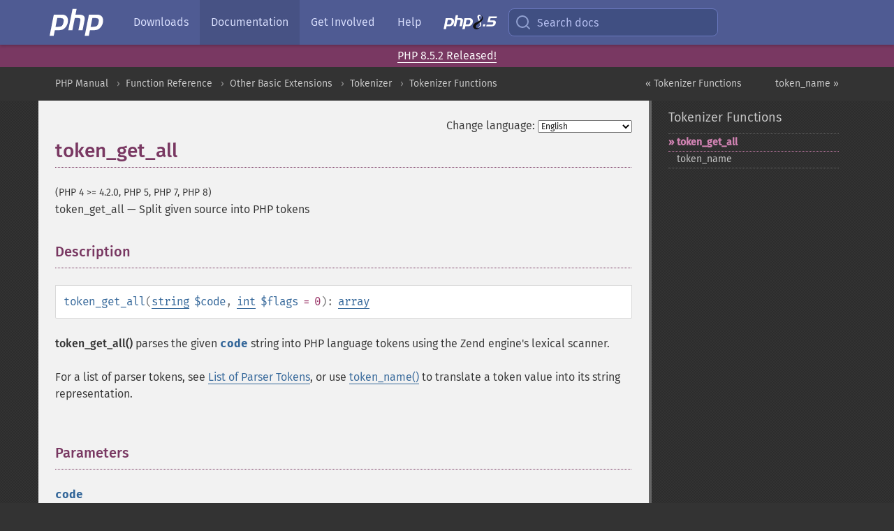

--- FILE ---
content_type: text/html; charset=utf-8
request_url: https://www.php.net/token_get_all
body_size: 11653
content:
<!DOCTYPE html>
<html xmlns="http://www.w3.org/1999/xhtml" lang="en">
<head>

  <meta charset="utf-8">
  <meta name="viewport" content="width=device-width, initial-scale=1.0">

     <base href="https://www.php.net/manual/en/function.token-get-all.php">
  
  <title>PHP: token_get_all - Manual</title>

      <link rel="stylesheet" type="text/css" href="/cached.php?t=1756715876&amp;f=/fonts/Fira/fira.css" media="screen">
      <link rel="stylesheet" type="text/css" href="/cached.php?t=1756715876&amp;f=/fonts/Font-Awesome/css/fontello.css" media="screen">
      <link rel="stylesheet" type="text/css" href="/cached.php?t=1763585401&amp;f=/styles/theme-base.css" media="screen">
      <link rel="stylesheet" type="text/css" href="/cached.php?t=1763575802&amp;f=/styles/theme-medium.css" media="screen">
  
 <link rel="icon" type="image/svg+xml" sizes="any" href="https://www.php.net/favicon.svg?v=2">
 <link rel="icon" type="image/png" sizes="196x196" href="https://www.php.net/favicon-196x196.png?v=2">
 <link rel="icon" type="image/png" sizes="32x32" href="https://www.php.net/favicon-32x32.png?v=2">
 <link rel="icon" type="image/png" sizes="16x16" href="https://www.php.net/favicon-16x16.png?v=2">
 <link rel="shortcut icon" href="https://www.php.net/favicon.ico?v=2">

 <link rel="search" type="application/opensearchdescription+xml" href="https://www.php.net/phpnetimprovedsearch.src" title="Add PHP.net search">
 <link rel="alternate" type="application/atom+xml" href="https://www.php.net/releases/feed.php" title="PHP Release feed">
 <link rel="alternate" type="application/atom+xml" href="https://www.php.net/feed.atom" title="PHP: Hypertext Preprocessor">

 <link rel="canonical" href="https://www.php.net/manual/en/function.token-get-all.php">
 <link rel="shorturl" href="https://www.php.net/token-get-all">
 <link rel="alternate" href="https://www.php.net/token-get-all" hreflang="x-default">

 <link rel="contents" href="https://www.php.net/manual/en/index.php">
 <link rel="index" href="https://www.php.net/manual/en/ref.tokenizer.php">
 <link rel="prev" href="https://www.php.net/manual/en/ref.tokenizer.php">
 <link rel="next" href="https://www.php.net/manual/en/function.token-name.php">

 <link rel="alternate" href="https://www.php.net/manual/en/function.token-get-all.php" hreflang="en">
 <link rel="alternate" href="https://www.php.net/manual/de/function.token-get-all.php" hreflang="de">
 <link rel="alternate" href="https://www.php.net/manual/es/function.token-get-all.php" hreflang="es">
 <link rel="alternate" href="https://www.php.net/manual/fr/function.token-get-all.php" hreflang="fr">
 <link rel="alternate" href="https://www.php.net/manual/it/function.token-get-all.php" hreflang="it">
 <link rel="alternate" href="https://www.php.net/manual/ja/function.token-get-all.php" hreflang="ja">
 <link rel="alternate" href="https://www.php.net/manual/pt_BR/function.token-get-all.php" hreflang="pt_BR">
 <link rel="alternate" href="https://www.php.net/manual/ru/function.token-get-all.php" hreflang="ru">
 <link rel="alternate" href="https://www.php.net/manual/tr/function.token-get-all.php" hreflang="tr">
 <link rel="alternate" href="https://www.php.net/manual/uk/function.token-get-all.php" hreflang="uk">
 <link rel="alternate" href="https://www.php.net/manual/zh/function.token-get-all.php" hreflang="zh">

<link rel="stylesheet" type="text/css" href="/cached.php?t=1756715876&amp;f=/fonts/Fira/fira.css" media="screen">
<link rel="stylesheet" type="text/css" href="/cached.php?t=1756715876&amp;f=/fonts/Font-Awesome/css/fontello.css" media="screen">
<link rel="stylesheet" type="text/css" href="/cached.php?t=1763585401&amp;f=/styles/theme-base.css" media="screen">
<link rel="stylesheet" type="text/css" href="/cached.php?t=1763575802&amp;f=/styles/theme-medium.css" media="screen">


 <base href="https://www.php.net/manual/en/function.token-get-all.php">

<meta name="Description" content="Split given source into PHP tokens" />

<meta name="twitter:card" content="summary_large_image" />
<meta name="twitter:site" content="@official_php" />
<meta name="twitter:title" content="PHP: token_get_all - Manual" />
<meta name="twitter:description" content="Split given source into PHP tokens" />
<meta name="twitter:creator" content="@official_php" />
<meta name="twitter:image:src" content="https://www.php.net/images/meta-image.png" />

<meta itemprop="name" content="PHP: token_get_all - Manual" />
<meta itemprop="description" content="Split given source into PHP tokens" />
<meta itemprop="image" content="https://www.php.net/images/meta-image.png" />

<meta property="og:image" content="https://www.php.net/images/meta-image.png" />
<meta property="og:description" content="Split given source into PHP tokens" />

<link href="https://fosstodon.org/@php" rel="me" />
<!-- Matomo -->
<script>
    var _paq = window._paq = window._paq || [];
    /* tracker methods like "setCustomDimension" should be called before "trackPageView" */
    _paq.push(["setDoNotTrack", true]);
    _paq.push(["disableCookies"]);
    _paq.push(['trackPageView']);
    _paq.push(['enableLinkTracking']);
    (function() {
        var u="https://analytics.php.net/";
        _paq.push(['setTrackerUrl', u+'matomo.php']);
        _paq.push(['setSiteId', '1']);
        var d=document, g=d.createElement('script'), s=d.getElementsByTagName('script')[0];
        g.async=true; g.src=u+'matomo.js'; s.parentNode.insertBefore(g,s);
    })();
</script>
<!-- End Matomo Code -->
</head>
<body class="docs "><a href="/x-myracloud-5958a2bbbed300a9b9ac631223924e0b/1768846174.321" style="display:  none">update page now</a>

<nav class="navbar navbar-fixed-top">
  <div class="navbar__inner">
    <a href="/" aria-label="PHP Home" class="navbar__brand">
      <img
        src="/images/logos/php-logo-white.svg"
        aria-hidden="true"
        width="80"
        height="40"
      >
    </a>

    <div
      id="navbar__offcanvas"
      tabindex="-1"
      class="navbar__offcanvas"
      aria-label="Menu"
    >
      <button
        id="navbar__close-button"
        class="navbar__icon-item navbar_icon-item--visually-aligned navbar__close-button"
      >
        <svg xmlns="http://www.w3.org/2000/svg" width="24" viewBox="0 0 24 24" fill="currentColor"><path d="M19,6.41L17.59,5L12,10.59L6.41,5L5,6.41L10.59,12L5,17.59L6.41,19L12,13.41L17.59,19L19,17.59L13.41,12L19,6.41Z" /></svg>
      </button>

      <ul class="navbar__nav">
                            <li class="navbar__item">
              <a
                href="/downloads.php"
                                class="navbar__link  "
              >
                                  Downloads                              </a>
          </li>
                            <li class="navbar__item">
              <a
                href="/docs.php"
                aria-current="page"                class="navbar__link navbar__link--active "
              >
                                  Documentation                              </a>
          </li>
                            <li class="navbar__item">
              <a
                href="/get-involved.php"
                                class="navbar__link  "
              >
                                  Get Involved                              </a>
          </li>
                            <li class="navbar__item">
              <a
                href="/support.php"
                                class="navbar__link  "
              >
                                  Help                              </a>
          </li>
                            <li class="navbar__item">
              <a
                href="/releases/8.5/index.php"
                                class="navbar__link  navbar__release"
              >
                                  <img src="/images/php8/logo_php8_5.svg" alt="PHP 8.5">
                              </a>
          </li>
              </ul>
    </div>

    <div class="navbar__right">
        
      
      <!-- Desktop default search -->
      <form
        action="/manual-lookup.php"
        class="navbar__search-form"
      >
        <label for="navbar__search-input" aria-label="Search docs">
          <svg
  xmlns="http://www.w3.org/2000/svg"
  aria-hidden="true"
  width="24"
  viewBox="0 0 24 24"
  fill="none"
  stroke="currentColor"
  stroke-width="2"
  stroke-linecap="round"
  stroke-linejoin="round"
>
  <circle cx="11" cy="11" r="8"></circle>
  <line x1="21" y1="21" x2="16.65" y2="16.65"></line>
</svg>        </label>
        <input
          type="search"
          name="pattern"
          id="navbar__search-input"
          class="navbar__search-input"
          placeholder="Search docs"
          accesskey="s"
        >
        <input type="hidden" name="scope" value="quickref">
      </form>

      <!-- Desktop encanced search -->
      <button
        id="navbar__search-button"
        class="navbar__search-button"
        hidden
      >
        <svg
  xmlns="http://www.w3.org/2000/svg"
  aria-hidden="true"
  width="24"
  viewBox="0 0 24 24"
  fill="none"
  stroke="currentColor"
  stroke-width="2"
  stroke-linecap="round"
  stroke-linejoin="round"
>
  <circle cx="11" cy="11" r="8"></circle>
  <line x1="21" y1="21" x2="16.65" y2="16.65"></line>
</svg>        Search docs
      </button>

        
      <!-- Mobile default items -->
      <a
        id="navbar__search-link"
        href="/lookup-form.php"
        aria-label="Search docs"
        class="navbar__icon-item navbar__search-link"
      >
        <svg
  xmlns="http://www.w3.org/2000/svg"
  aria-hidden="true"
  width="24"
  viewBox="0 0 24 24"
  fill="none"
  stroke="currentColor"
  stroke-width="2"
  stroke-linecap="round"
  stroke-linejoin="round"
>
  <circle cx="11" cy="11" r="8"></circle>
  <line x1="21" y1="21" x2="16.65" y2="16.65"></line>
</svg>      </a>
      <a
        id="navbar__menu-link"
        href="/menu.php"
        aria-label="Menu"
        class="navbar__icon-item navbar_icon-item--visually-aligned navbar_menu-link"
      >
        <svg xmlns="http://www.w3.org/2000/svg"
  aria-hidden="true"
  width="24"
  viewBox="0 0 24 24"
  fill="currentColor"
>
  <path d="M3,6H21V8H3V6M3,11H21V13H3V11M3,16H21V18H3V16Z" />
</svg>      </a>

      <!-- Mobile enhanced items -->
      <button
        id="navbar__search-button-mobile"
        aria-label="Search docs"
        class="navbar__icon-item navbar__search-button-mobile"
        hidden
      >
        <svg
  xmlns="http://www.w3.org/2000/svg"
  aria-hidden="true"
  width="24"
  viewBox="0 0 24 24"
  fill="none"
  stroke="currentColor"
  stroke-width="2"
  stroke-linecap="round"
  stroke-linejoin="round"
>
  <circle cx="11" cy="11" r="8"></circle>
  <line x1="21" y1="21" x2="16.65" y2="16.65"></line>
</svg>      </button>
      <button
        id="navbar__menu-button"
        aria-label="Menu"
        class="navbar__icon-item navbar_icon-item--visually-aligned"
        hidden
      >
        <svg xmlns="http://www.w3.org/2000/svg"
  aria-hidden="true"
  width="24"
  viewBox="0 0 24 24"
  fill="currentColor"
>
  <path d="M3,6H21V8H3V6M3,11H21V13H3V11M3,16H21V18H3V16Z" />
</svg>      </button>
    </div>

    <div
      id="navbar__backdrop"
      class="navbar__backdrop"
    ></div>
  </div>

  <div id="flash-message"></div>
</nav>
<div class="headsup"><a href='/index.php#2026-01-15-3'>PHP 8.5.2 Released!</a></div>
<nav id="trick"><div><dl>
<dt><a href='/manual/en/getting-started.php'>Getting Started</a></dt>
	<dd><a href='/manual/en/introduction.php'>Introduction</a></dd>
	<dd><a href='/manual/en/tutorial.php'>A simple tutorial</a></dd>
<dt><a href='/manual/en/langref.php'>Language Reference</a></dt>
	<dd><a href='/manual/en/language.basic-syntax.php'>Basic syntax</a></dd>
	<dd><a href='/manual/en/language.types.php'>Types</a></dd>
	<dd><a href='/manual/en/language.variables.php'>Variables</a></dd>
	<dd><a href='/manual/en/language.constants.php'>Constants</a></dd>
	<dd><a href='/manual/en/language.expressions.php'>Expressions</a></dd>
	<dd><a href='/manual/en/language.operators.php'>Operators</a></dd>
	<dd><a href='/manual/en/language.control-structures.php'>Control Structures</a></dd>
	<dd><a href='/manual/en/language.functions.php'>Functions</a></dd>
	<dd><a href='/manual/en/language.oop5.php'>Classes and Objects</a></dd>
	<dd><a href='/manual/en/language.namespaces.php'>Namespaces</a></dd>
	<dd><a href='/manual/en/language.enumerations.php'>Enumerations</a></dd>
	<dd><a href='/manual/en/language.errors.php'>Errors</a></dd>
	<dd><a href='/manual/en/language.exceptions.php'>Exceptions</a></dd>
	<dd><a href='/manual/en/language.fibers.php'>Fibers</a></dd>
	<dd><a href='/manual/en/language.generators.php'>Generators</a></dd>
	<dd><a href='/manual/en/language.attributes.php'>Attributes</a></dd>
	<dd><a href='/manual/en/language.references.php'>References Explained</a></dd>
	<dd><a href='/manual/en/reserved.variables.php'>Predefined Variables</a></dd>
	<dd><a href='/manual/en/reserved.exceptions.php'>Predefined Exceptions</a></dd>
	<dd><a href='/manual/en/reserved.interfaces.php'>Predefined Interfaces and Classes</a></dd>
	<dd><a href='/manual/en/reserved.attributes.php'>Predefined Attributes</a></dd>
	<dd><a href='/manual/en/context.php'>Context options and parameters</a></dd>
	<dd><a href='/manual/en/wrappers.php'>Supported Protocols and Wrappers</a></dd>
</dl>
<dl>
<dt><a href='/manual/en/security.php'>Security</a></dt>
	<dd><a href='/manual/en/security.intro.php'>Introduction</a></dd>
	<dd><a href='/manual/en/security.general.php'>General considerations</a></dd>
	<dd><a href='/manual/en/security.cgi-bin.php'>Installed as CGI binary</a></dd>
	<dd><a href='/manual/en/security.apache.php'>Installed as an Apache module</a></dd>
	<dd><a href='/manual/en/security.sessions.php'>Session Security</a></dd>
	<dd><a href='/manual/en/security.filesystem.php'>Filesystem Security</a></dd>
	<dd><a href='/manual/en/security.database.php'>Database Security</a></dd>
	<dd><a href='/manual/en/security.errors.php'>Error Reporting</a></dd>
	<dd><a href='/manual/en/security.variables.php'>User Submitted Data</a></dd>
	<dd><a href='/manual/en/security.hiding.php'>Hiding PHP</a></dd>
	<dd><a href='/manual/en/security.current.php'>Keeping Current</a></dd>
<dt><a href='/manual/en/features.php'>Features</a></dt>
	<dd><a href='/manual/en/features.http-auth.php'>HTTP authentication with PHP</a></dd>
	<dd><a href='/manual/en/features.cookies.php'>Cookies</a></dd>
	<dd><a href='/manual/en/features.sessions.php'>Sessions</a></dd>
	<dd><a href='/manual/en/features.file-upload.php'>Handling file uploads</a></dd>
	<dd><a href='/manual/en/features.remote-files.php'>Using remote files</a></dd>
	<dd><a href='/manual/en/features.connection-handling.php'>Connection handling</a></dd>
	<dd><a href='/manual/en/features.persistent-connections.php'>Persistent Database Connections</a></dd>
	<dd><a href='/manual/en/features.commandline.php'>Command line usage</a></dd>
	<dd><a href='/manual/en/features.gc.php'>Garbage Collection</a></dd>
	<dd><a href='/manual/en/features.dtrace.php'>DTrace Dynamic Tracing</a></dd>
</dl>
<dl>
<dt><a href='/manual/en/funcref.php'>Function Reference</a></dt>
	<dd><a href='/manual/en/refs.basic.php.php'>Affecting PHP's Behaviour</a></dd>
	<dd><a href='/manual/en/refs.utilspec.audio.php'>Audio Formats Manipulation</a></dd>
	<dd><a href='/manual/en/refs.remote.auth.php'>Authentication Services</a></dd>
	<dd><a href='/manual/en/refs.utilspec.cmdline.php'>Command Line Specific Extensions</a></dd>
	<dd><a href='/manual/en/refs.compression.php'>Compression and Archive Extensions</a></dd>
	<dd><a href='/manual/en/refs.crypto.php'>Cryptography Extensions</a></dd>
	<dd><a href='/manual/en/refs.database.php'>Database Extensions</a></dd>
	<dd><a href='/manual/en/refs.calendar.php'>Date and Time Related Extensions</a></dd>
	<dd><a href='/manual/en/refs.fileprocess.file.php'>File System Related Extensions</a></dd>
	<dd><a href='/manual/en/refs.international.php'>Human Language and Character Encoding Support</a></dd>
	<dd><a href='/manual/en/refs.utilspec.image.php'>Image Processing and Generation</a></dd>
	<dd><a href='/manual/en/refs.remote.mail.php'>Mail Related Extensions</a></dd>
	<dd><a href='/manual/en/refs.math.php'>Mathematical Extensions</a></dd>
	<dd><a href='/manual/en/refs.utilspec.nontext.php'>Non-Text MIME Output</a></dd>
	<dd><a href='/manual/en/refs.fileprocess.process.php'>Process Control Extensions</a></dd>
	<dd><a href='/manual/en/refs.basic.other.php'>Other Basic Extensions</a></dd>
	<dd><a href='/manual/en/refs.remote.other.php'>Other Services</a></dd>
	<dd><a href='/manual/en/refs.search.php'>Search Engine Extensions</a></dd>
	<dd><a href='/manual/en/refs.utilspec.server.php'>Server Specific Extensions</a></dd>
	<dd><a href='/manual/en/refs.basic.session.php'>Session Extensions</a></dd>
	<dd><a href='/manual/en/refs.basic.text.php'>Text Processing</a></dd>
	<dd><a href='/manual/en/refs.basic.vartype.php'>Variable and Type Related Extensions</a></dd>
	<dd><a href='/manual/en/refs.webservice.php'>Web Services</a></dd>
	<dd><a href='/manual/en/refs.utilspec.windows.php'>Windows Only Extensions</a></dd>
	<dd><a href='/manual/en/refs.xml.php'>XML Manipulation</a></dd>
	<dd><a href='/manual/en/refs.ui.php'>GUI Extensions</a></dd>
</dl>
<dl>
<dt>Keyboard Shortcuts</dt><dt>?</dt>
<dd>This help</dd>
<dt>j</dt>
<dd>Next menu item</dd>
<dt>k</dt>
<dd>Previous menu item</dd>
<dt>g p</dt>
<dd>Previous man page</dd>
<dt>g n</dt>
<dd>Next man page</dd>
<dt>G</dt>
<dd>Scroll to bottom</dd>
<dt>g g</dt>
<dd>Scroll to top</dd>
<dt>g h</dt>
<dd>Goto homepage</dd>
<dt>g s</dt>
<dd>Goto search<br>(current page)</dd>
<dt>/</dt>
<dd>Focus search box</dd>
</dl></div></nav>
<div id="goto">
    <div class="search">
         <div class="text"></div>
         <div class="results"><ul></ul></div>
   </div>
</div>

  <div id="breadcrumbs" class="clearfix">
    <div id="breadcrumbs-inner">
          <div class="next">
        <a href="function.token-name.php">
          token_name &raquo;
        </a>
      </div>
              <div class="prev">
        <a href="ref.tokenizer.php">
          &laquo; Tokenizer Functions        </a>
      </div>
          <ul>
            <li><a href='index.php'>PHP Manual</a></li>      <li><a href='funcref.php'>Function Reference</a></li>      <li><a href='refs.basic.other.php'>Other Basic Extensions</a></li>      <li><a href='book.tokenizer.php'>Tokenizer</a></li>      <li><a href='ref.tokenizer.php'>Tokenizer Functions</a></li>      </ul>
    </div>
  </div>




<div id="layout" class="clearfix">
  <section id="layout-content">
  <div class="page-tools">
    <div class="change-language">
      <form action="/manual/change.php" method="get" id="changelang" name="changelang">
        <fieldset>
          <label for="changelang-langs">Change language:</label>
          <select onchange="document.changelang.submit()" name="page" id="changelang-langs">
            <option value='en/function.token-get-all.php' selected="selected">English</option>
            <option value='de/function.token-get-all.php'>German</option>
            <option value='es/function.token-get-all.php'>Spanish</option>
            <option value='fr/function.token-get-all.php'>French</option>
            <option value='it/function.token-get-all.php'>Italian</option>
            <option value='ja/function.token-get-all.php'>Japanese</option>
            <option value='pt_BR/function.token-get-all.php'>Brazilian Portuguese</option>
            <option value='ru/function.token-get-all.php'>Russian</option>
            <option value='tr/function.token-get-all.php'>Turkish</option>
            <option value='uk/function.token-get-all.php'>Ukrainian</option>
            <option value='zh/function.token-get-all.php'>Chinese (Simplified)</option>
            <option value='help-translate.php'>Other</option>
          </select>
        </fieldset>
      </form>
    </div>
  </div><div id="function.token-get-all" class="refentry">
 <div class="refnamediv">
  <h1 class="refname">token_get_all</h1>
  <p class="verinfo">(PHP 4 &gt;= 4.2.0, PHP 5, PHP 7, PHP 8)</p><p class="refpurpose"><span class="refname">token_get_all</span> &mdash; <span class="dc-title">Split given source into PHP tokens</span></p>

 </div>
 <div class="refsect1 description" id="refsect1-function.token-get-all-description">
  <h3 class="title">Description</h3>
  <div class="methodsynopsis dc-description">
   <span class="methodname"><strong>token_get_all</strong></span>(<span class="methodparam"><span class="type"><a href="language.types.string.php" class="type string">string</a></span> <code class="parameter">$code</code></span>, <span class="methodparam"><span class="type"><a href="language.types.integer.php" class="type int">int</a></span> <code class="parameter">$flags</code><span class="initializer"> = 0</span></span>): <span class="type"><a href="language.types.array.php" class="type array">array</a></span></div>

  <p class="para rdfs-comment">
   <span class="function"><strong>token_get_all()</strong></span> parses the given <code class="parameter">code</code> 
   string into PHP language tokens using the Zend engine&#039;s lexical scanner.
  </p>
  <p class="para">
   For a list of parser tokens, see <a href="tokens.php" class="xref">List of Parser Tokens</a>, or use 
   <span class="function"><a href="function.token-name.php" class="function">token_name()</a></span> to translate a token value into its string
   representation.
  </p>
 </div>

 <div class="refsect1 parameters" id="refsect1-function.token-get-all-parameters">
  <h3 class="title">Parameters</h3>
  <p class="para">
   <dl>
    
     <dt><code class="parameter">code</code></dt>
     <dd>
      <p class="para">
       The PHP source to parse.
      </p>
     </dd>
    
    
     <dt><code class="parameter">flags</code></dt>
     <dd>
      <p class="para">
       Valid flags:
       <ul class="itemizedlist">
        <li class="listitem">
         <span class="simpara">
          <strong><code><a href="tokenizer.constants.php#constant.token-parse">TOKEN_PARSE</a></code></strong> - Recognises the ability to use
          reserved words in specific contexts.
         </span>
        </li>
       </ul>
      </p>
     </dd>
    
   </dl>
  </p>
 </div>

 <div class="refsect1 returnvalues" id="refsect1-function.token-get-all-returnvalues">
  <h3 class="title">Return Values</h3>
  <p class="para">
   An array of token identifiers. Each individual token identifier is either
   a single character (i.e.: <code class="literal">;</code>, <code class="literal">.</code>, 
   <code class="literal">&gt;</code>, <code class="literal">!</code>, etc...),
   or a three element array containing the token index in element 0, the string
   content of the original token in element 1 and the line number in element 2.
  </p>
 </div>

 <div class="refsect1 examples" id="refsect1-function.token-get-all-examples">
  <h3 class="title">Examples</h3>
  <p class="para">
   <div class="example" id="example-1">
    <p><strong>Example #1 <span class="function"><strong>token_get_all()</strong></span> example</strong></p>
    <div class="example-contents">
<div class="phpcode"><code><span style="color: #000000"><span style="color: #0000BB">&lt;?php<br />$tokens </span><span style="color: #007700">= </span><span style="color: #0000BB">token_get_all</span><span style="color: #007700">(</span><span style="color: #DD0000">'&lt;?php echo; ?&gt;'</span><span style="color: #007700">);<br /><br />foreach (</span><span style="color: #0000BB">$tokens </span><span style="color: #007700">as </span><span style="color: #0000BB">$token</span><span style="color: #007700">) {<br />    if (</span><span style="color: #0000BB">is_array</span><span style="color: #007700">(</span><span style="color: #0000BB">$token</span><span style="color: #007700">)) {<br />        echo </span><span style="color: #DD0000">"Line </span><span style="color: #007700">{</span><span style="color: #0000BB">$token</span><span style="color: #007700">[</span><span style="color: #0000BB">2</span><span style="color: #007700">]}</span><span style="color: #DD0000">: "</span><span style="color: #007700">, </span><span style="color: #0000BB">token_name</span><span style="color: #007700">(</span><span style="color: #0000BB">$token</span><span style="color: #007700">[</span><span style="color: #0000BB">0</span><span style="color: #007700">]), </span><span style="color: #DD0000">" ('</span><span style="color: #007700">{</span><span style="color: #0000BB">$token</span><span style="color: #007700">[</span><span style="color: #0000BB">1</span><span style="color: #007700">]}</span><span style="color: #DD0000">')"</span><span style="color: #007700">, </span><span style="color: #0000BB">PHP_EOL</span><span style="color: #007700">;<br />    }<br />}<br /></span><span style="color: #0000BB">?&gt;</span></span></code></div>
    </div>

    <div class="example-contents"><p>The above example will output
something similar to:</p></div>
    <div class="example-contents screen">
<div class="examplescode"><pre class="examplescode">Line 1: T_OPEN_TAG (&#039;&lt;?php &#039;)
Line 1: T_ECHO (&#039;echo&#039;)
Line 1: T_WHITESPACE (&#039; &#039;)
Line 1: T_CLOSE_TAG (&#039;?&gt;&#039;)</pre>
</div>
    </div>
   </div>
  </p>
  <p class="para">
   <div class="example" id="example-2">
    <p><strong>Example #2 <span class="function"><strong>token_get_all()</strong></span> incorrect usage example</strong></p>
    <div class="example-contents">
<div class="phpcode"><code><span style="color: #000000"><span style="color: #0000BB">&lt;?php<br />$tokens </span><span style="color: #007700">= </span><span style="color: #0000BB">token_get_all</span><span style="color: #007700">(</span><span style="color: #DD0000">'/* comment */'</span><span style="color: #007700">);<br /><br />foreach (</span><span style="color: #0000BB">$tokens </span><span style="color: #007700">as </span><span style="color: #0000BB">$token</span><span style="color: #007700">) {<br />    if (</span><span style="color: #0000BB">is_array</span><span style="color: #007700">(</span><span style="color: #0000BB">$token</span><span style="color: #007700">)) {<br />        echo </span><span style="color: #DD0000">"Line </span><span style="color: #007700">{</span><span style="color: #0000BB">$token</span><span style="color: #007700">[</span><span style="color: #0000BB">2</span><span style="color: #007700">]}</span><span style="color: #DD0000">: "</span><span style="color: #007700">, </span><span style="color: #0000BB">token_name</span><span style="color: #007700">(</span><span style="color: #0000BB">$token</span><span style="color: #007700">[</span><span style="color: #0000BB">0</span><span style="color: #007700">]), </span><span style="color: #DD0000">" ('</span><span style="color: #007700">{</span><span style="color: #0000BB">$token</span><span style="color: #007700">[</span><span style="color: #0000BB">1</span><span style="color: #007700">]}</span><span style="color: #DD0000">')"</span><span style="color: #007700">, </span><span style="color: #0000BB">PHP_EOL</span><span style="color: #007700">;<br />    }<br />}<br /></span><span style="color: #0000BB">?&gt;</span></span></code></div>
    </div>

    <div class="example-contents"><p>The above example will output
something similar to:</p></div>
    <div class="example-contents screen">
<div class="examplescode"><pre class="examplescode">Line 1: T_INLINE_HTML (&#039;/* comment */&#039;)</pre>
</div>
    </div>
   </div>
   Note in the previous example that the string is parsed as
   <strong><code><a href="tokens.php#constant.t-inline-html">T_INLINE_HTML</a></code></strong> rather than the expected
   <strong><code><a href="tokens.php#constant.t-comment">T_COMMENT</a></code></strong>. This is because no open tag was used in the
   code provided. This would be equivalent to putting a comment outside of the
   PHP tags in a normal file.
  </p>
  <p class="para">
   <div class="example" id="example-3">
    <p><strong>Example #3 
     <span class="function"><strong>token_get_all()</strong></span> on a class using a reserved word example
    </strong></p>
    <div class="example-contents">
<div class="phpcode"><code><span style="color: #000000"><span style="color: #0000BB">&lt;?php<br /><br />$source </span><span style="color: #007700">= &lt;&lt;&lt;'code'<br /></span><span style="color: #DD0000">&lt;?php<br /><br />class A<br />{<br />    const PUBLIC = 1;<br />}<br /></span><span style="color: #007700">code;<br /><br /></span><span style="color: #0000BB">$tokens </span><span style="color: #007700">= </span><span style="color: #0000BB">token_get_all</span><span style="color: #007700">(</span><span style="color: #0000BB">$source</span><span style="color: #007700">, </span><span style="color: #0000BB">TOKEN_PARSE</span><span style="color: #007700">);<br /><br />foreach (</span><span style="color: #0000BB">$tokens </span><span style="color: #007700">as </span><span style="color: #0000BB">$token</span><span style="color: #007700">) {<br />    if (</span><span style="color: #0000BB">is_array</span><span style="color: #007700">(</span><span style="color: #0000BB">$token</span><span style="color: #007700">)) {<br />        echo </span><span style="color: #0000BB">token_name</span><span style="color: #007700">(</span><span style="color: #0000BB">$token</span><span style="color: #007700">[</span><span style="color: #0000BB">0</span><span style="color: #007700">]) , </span><span style="color: #0000BB">PHP_EOL</span><span style="color: #007700">;<br />    }<br />}<br /></span><span style="color: #0000BB">?&gt;</span></span></code></div>
    </div>

    <div class="example-contents"><p>The above example will output
something similar to:</p></div>
    <div class="example-contents screen">
<div class="examplescode"><pre class="examplescode">T_OPEN_TAG
T_WHITESPACE
T_CLASS
T_WHITESPACE
T_STRING
T_CONST
T_WHITESPACE
T_STRING
T_LNUMBER</pre>
</div>
    </div>
   </div>
   Without the <strong><code><a href="tokenizer.constants.php#constant.token-parse">TOKEN_PARSE</a></code></strong> flag, the penultimate
   token (<strong><code><a href="tokens.php#constant.t-string">T_STRING</a></code></strong>) would have been
   <strong><code><a href="tokens.php#constant.t-public">T_PUBLIC</a></code></strong>.
  </p>
 </div>


 <div class="refsect1 seealso" id="refsect1-function.token-get-all-seealso">
  <h3 class="title">See Also</h3>
  <p class="para">
   <ul class="simplelist">
    <li><span class="function"><a href="phptoken.tokenize.php" class="function" rel="rdfs-seeAlso">PhpToken::tokenize()</a> - Splits given source into PHP tokens, represented by PhpToken objects.</span></li>
    <li><span class="function"><a href="function.token-name.php" class="function" rel="rdfs-seeAlso">token_name()</a> - Get the symbolic name of a given PHP token</span></li>
   </ul>
  </p>
 </div>

</div>    <div class="contribute">
      <h3 class="title">Found A Problem?</h3>
      <div>
         
      </div>
      <div class="edit-bug">
        <a href="https://github.com/php/doc-base/blob/master/README.md" title="This will take you to our contribution guidelines on GitHub" target="_blank" rel="noopener noreferrer">Learn How To Improve This Page</a>
        •
        <a href="https://github.com/php/doc-en/blob/master/reference/tokenizer/functions/token-get-all.xml">Submit a Pull Request</a>
        •
        <a href="https://github.com/php/doc-en/issues/new?body=From%20manual%20page:%20https:%2F%2Fphp.net%2Ffunction.token-get-all%0A%0A---">Report a Bug</a>
      </div>
    </div><section id="usernotes">
<div class="head">
<span class="action"><a href="/manual/add-note.php?sect=function.token-get-all&amp;repo=en&amp;redirect=https://www.php.net/manual/en/function.token-get-all.php">＋<small>add a note</small></a></span>
<h3 class="title">User Contributed Notes <span class="count">6 notes</span></h3>
</div><div id="allnotes">
  <div class="note" id="91847">  <div class="votes">
    <div id="Vu91847">
    <a href="/manual/vote-note.php?id=91847&amp;page=function.token-get-all&amp;vote=up" title="Vote up!" class="usernotes-voteu">up</a>
    </div>
    <div id="Vd91847">
    <a href="/manual/vote-note.php?id=91847&amp;page=function.token-get-all&amp;vote=down" title="Vote down!" class="usernotes-voted">down</a>
    </div>
    <div class="tally" id="V91847" title="64% like this...">
    5
    </div>
  </div>
  <a href="#91847" class="name">
  <strong class="user"><em>Dennis Robinson from basnetworks dot net</em></strong></a><a class="genanchor" href="#91847"> &para;</a><div class="date" title="2009-06-28 09:24"><strong>16 years ago</strong></div>
  <div class="text" id="Hcom91847">
<div class="phpcode"><pre><code class="html">I wanted to use the tokenizer functions to count source lines of code, including counting comments.  Attempting to do this with regular expressions does not work well because of situations where /* appears in a string, or other situations.  The token_get_all() function makes this task easy by detecting all the comments properly.  However, it does not tokenize newline characters.  I wrote the below set of functions to also tokenize newline characters as T_NEW_LINE.

<span class="default">&lt;?php

define</span><span class="keyword">(</span><span class="string">'T_NEW_LINE'</span><span class="keyword">, -</span><span class="default">1</span><span class="keyword">);

function </span><span class="default">token_get_all_nl</span><span class="keyword">(</span><span class="default">$source</span><span class="keyword">)
{
    </span><span class="default">$new_tokens </span><span class="keyword">= array();

    </span><span class="comment">// Get the tokens
    </span><span class="default">$tokens </span><span class="keyword">= </span><span class="default">token_get_all</span><span class="keyword">(</span><span class="default">$source</span><span class="keyword">);

    </span><span class="comment">// Split newlines into their own tokens
    </span><span class="keyword">foreach (</span><span class="default">$tokens </span><span class="keyword">as </span><span class="default">$token</span><span class="keyword">)
    {
        </span><span class="default">$token_name </span><span class="keyword">= </span><span class="default">is_array</span><span class="keyword">(</span><span class="default">$token</span><span class="keyword">) ? </span><span class="default">$token</span><span class="keyword">[</span><span class="default">0</span><span class="keyword">] : </span><span class="default">null</span><span class="keyword">;
        </span><span class="default">$token_data </span><span class="keyword">= </span><span class="default">is_array</span><span class="keyword">(</span><span class="default">$token</span><span class="keyword">) ? </span><span class="default">$token</span><span class="keyword">[</span><span class="default">1</span><span class="keyword">] : </span><span class="default">$token</span><span class="keyword">;

        </span><span class="comment">// Do not split encapsed strings or multiline comments
        </span><span class="keyword">if (</span><span class="default">$token_name </span><span class="keyword">== </span><span class="default">T_CONSTANT_ENCAPSED_STRING </span><span class="keyword">|| </span><span class="default">substr</span><span class="keyword">(</span><span class="default">$token_data</span><span class="keyword">, </span><span class="default">0</span><span class="keyword">, </span><span class="default">2</span><span class="keyword">) == </span><span class="string">'/*'</span><span class="keyword">)
        {
            </span><span class="default">$new_tokens</span><span class="keyword">[] = array(</span><span class="default">$token_name</span><span class="keyword">, </span><span class="default">$token_data</span><span class="keyword">);
            continue;
        }

        </span><span class="comment">// Split the data up by newlines
        </span><span class="default">$split_data </span><span class="keyword">= </span><span class="default">preg_split</span><span class="keyword">(</span><span class="string">'#(\r\n|\n)#'</span><span class="keyword">, </span><span class="default">$token_data</span><span class="keyword">, -</span><span class="default">1</span><span class="keyword">, </span><span class="default">PREG_SPLIT_DELIM_CAPTURE </span><span class="keyword">| </span><span class="default">PREG_SPLIT_NO_EMPTY</span><span class="keyword">);

        foreach (</span><span class="default">$split_data </span><span class="keyword">as </span><span class="default">$data</span><span class="keyword">)
        {
            if (</span><span class="default">$data </span><span class="keyword">== </span><span class="string">"\r\n" </span><span class="keyword">|| </span><span class="default">$data </span><span class="keyword">== </span><span class="string">"\n"</span><span class="keyword">)
            {
                </span><span class="comment">// This is a new line token
                </span><span class="default">$new_tokens</span><span class="keyword">[] = array(</span><span class="default">T_NEW_LINE</span><span class="keyword">, </span><span class="default">$data</span><span class="keyword">);
            }
            else
            {
                </span><span class="comment">// Add the token under the original token name
                </span><span class="default">$new_tokens</span><span class="keyword">[] = </span><span class="default">is_array</span><span class="keyword">(</span><span class="default">$token</span><span class="keyword">) ? array(</span><span class="default">$token_name</span><span class="keyword">, </span><span class="default">$data</span><span class="keyword">) : </span><span class="default">$data</span><span class="keyword">;
            }
        }
    }

    return </span><span class="default">$new_tokens</span><span class="keyword">;
}

function </span><span class="default">token_name_nl</span><span class="keyword">(</span><span class="default">$token</span><span class="keyword">)
{
    if (</span><span class="default">$token </span><span class="keyword">=== </span><span class="default">T_NEW_LINE</span><span class="keyword">)
    {
        return </span><span class="string">'T_NEW_LINE'</span><span class="keyword">;
    }

    return </span><span class="default">token_name</span><span class="keyword">(</span><span class="default">$token</span><span class="keyword">);
}

</span><span class="default">?&gt;
</span>
Example usage:

<span class="default">&lt;?php

$tokens </span><span class="keyword">= </span><span class="default">token_get_all_nl</span><span class="keyword">(</span><span class="default">file_get_contents</span><span class="keyword">(</span><span class="string">'somecode.php'</span><span class="keyword">));

foreach (</span><span class="default">$tokens </span><span class="keyword">as </span><span class="default">$token</span><span class="keyword">)
{
    if (</span><span class="default">is_array</span><span class="keyword">(</span><span class="default">$token</span><span class="keyword">))
    {
        echo (</span><span class="default">token_name_nl</span><span class="keyword">(</span><span class="default">$token</span><span class="keyword">[</span><span class="default">0</span><span class="keyword">]) . </span><span class="string">': "' </span><span class="keyword">. </span><span class="default">$token</span><span class="keyword">[</span><span class="default">1</span><span class="keyword">] . </span><span class="string">'"&lt;br /&gt;'</span><span class="keyword">);
    }
    else
    {
        echo (</span><span class="string">'"' </span><span class="keyword">. </span><span class="default">$token </span><span class="keyword">. </span><span class="string">'"&lt;br /&gt;'</span><span class="keyword">);
    }
}

</span><span class="default">?&gt;
</span>
I'm sure you can figure out how to count the lines of code, and lines of comments with these functions.  This was a huge improvement on my previous attempt at counting lines of code with regular expressions.  I hope this helps someone, as many of the user contributed examples on this website have helped me in the past.</code></pre></div>
  </div>
 </div>
  <div class="note" id="92653">  <div class="votes">
    <div id="Vu92653">
    <a href="/manual/vote-note.php?id=92653&amp;page=function.token-get-all&amp;vote=up" title="Vote up!" class="usernotes-voteu">up</a>
    </div>
    <div id="Vd92653">
    <a href="/manual/vote-note.php?id=92653&amp;page=function.token-get-all&amp;vote=down" title="Vote down!" class="usernotes-voted">down</a>
    </div>
    <div class="tally" id="V92653" title="60% like this...">
    4
    </div>
  </div>
  <a href="#92653" class="name">
  <strong class="user"><em>gomodo at free dot fr</em></strong></a><a class="genanchor" href="#92653"> &para;</a><div class="date" title="2009-08-02 10:08"><strong>16 years ago</strong></div>
  <div class="text" id="Hcom92653">
<div class="phpcode"><pre><code class="html">Yes, some problems (On WAMP, PHP 5.3.0 ) with get_token_all() 

1 : bug line numbers
 Since PHP 5.2.2 token_get_all()  should return Line numbers in element 2..
.. but for instance (5.3.0 on WAMP), it work perfectly only with PHP code (not HMTL miwed), but if you have some T_INLINE_HTML detected by token_get_all() ,  sometimes you find wrongs line numbers  (return next line)... :(

2: bug warning message can impact loops
Warning with php code uncompleted (ex : php code line by line) :
for example if a comment tag is not closed  token_get_all()  can block loops on this  warning :
Warning: Unterminated comment starting line

This problem seem not occur in CLI mod (php command line), but only in web mod.

Waiting more stability, used token_get_all()  only on PHP code (not HMTL miwed) :
First extract entirely PHP code (with open et close php tag), 
Second use token_get_all()  on the pure PHP code.

3 : Why there not function to extract PHP code (to extract HTML, we have Tidy..)?

Waiting, I used a function :

The code at end this post :
<a href="http://www.developpez.net/forums/d786381/php/langage/" rel="nofollow" target="_blank">http://www.developpez.net/forums/d786381/php/langage/</a>
fonctions/analyser-fichier-php-token_get_all/

This function not support :
- Old notation :  "&lt;?  ?&gt;" and "&lt;% %&gt;"
- heredoc syntax 
- nowdoc syntax (since PHP 5.3.0)</code></pre></div>
  </div>
 </div>
  <div class="note" id="123077">  <div class="votes">
    <div id="Vu123077">
    <a href="/manual/vote-note.php?id=123077&amp;page=function.token-get-all&amp;vote=up" title="Vote up!" class="usernotes-voteu">up</a>
    </div>
    <div id="Vd123077">
    <a href="/manual/vote-note.php?id=123077&amp;page=function.token-get-all&amp;vote=down" title="Vote down!" class="usernotes-voted">down</a>
    </div>
    <div class="tally" id="V123077" title="60% like this...">
    1
    </div>
  </div>
  <a href="#123077" class="name">
  <strong class="user"><em>Ivan Ustanin</em></strong></a><a class="genanchor" href="#123077"> &para;</a><div class="date" title="2018-08-25 05:40"><strong>7 years ago</strong></div>
  <div class="text" id="Hcom123077">
<div class="phpcode"><pre><code class="html">As a caution: when using TOKEN_PARSE with an invalid php-file, one can get an error like this:
Parse error: syntax error, unexpected '__construct' (T_STRING), expecting function (T_FUNCTION) or const (T_CONST) in  on line 15
Notice the missing filename as this function accepts a string, not a filename and thus has no idea of the latter.
However an exception would be more appreciated.</code></pre></div>
  </div>
 </div>
  <div class="note" id="119110">  <div class="votes">
    <div id="Vu119110">
    <a href="/manual/vote-note.php?id=119110&amp;page=function.token-get-all&amp;vote=up" title="Vote up!" class="usernotes-voteu">up</a>
    </div>
    <div id="Vd119110">
    <a href="/manual/vote-note.php?id=119110&amp;page=function.token-get-all&amp;vote=down" title="Vote down!" class="usernotes-voted">down</a>
    </div>
    <div class="tally" id="V119110" title="60% like this...">
    1
    </div>
  </div>
  <a href="#119110" class="name">
  <strong class="user"><em>Theriault</em></strong></a><a class="genanchor" href="#119110"> &para;</a><div class="date" title="2016-04-02 11:23"><strong>9 years ago</strong></div>
  <div class="text" id="Hcom119110">
<div class="phpcode"><pre><code class="html">The T_OPEN_TAG token will include the first trailing newline (\r, \n, or \r\n), tab (\t), or space. Any additional space after this token will be in a T_WHITESPACE token.

The T_CLOSE_TAG token will include the first trailing newline (\r, \n, or \r\n; as described here <a href="http://php.net/manual/en/language.basic-syntax.instruction-separation.php" rel="nofollow" target="_blank">http://php.net/manual/en/language.basic-syntax.instruction-separation.php</a>). Any additional space after this token will be in a T_INLINE_HTML token.</code></pre></div>
  </div>
 </div>
  <div class="note" id="121116">  <div class="votes">
    <div id="Vu121116">
    <a href="/manual/vote-note.php?id=121116&amp;page=function.token-get-all&amp;vote=up" title="Vote up!" class="usernotes-voteu">up</a>
    </div>
    <div id="Vd121116">
    <a href="/manual/vote-note.php?id=121116&amp;page=function.token-get-all&amp;vote=down" title="Vote down!" class="usernotes-voted">down</a>
    </div>
    <div class="tally" id="V121116" title="55% like this...">
    1
    </div>
  </div>
  <a href="#121116" class="name">
  <strong class="user"><em>bart</em></strong></a><a class="genanchor" href="#121116"> &para;</a><div class="date" title="2017-05-23 08:34"><strong>8 years ago</strong></div>
  <div class="text" id="Hcom121116">
<div class="phpcode"><pre><code class="html">Not all tokens are returned as an array. The rule appears to be that if a token is not variable, but instead it is one particular constant string, it is returned as a string instead. You don't get a line number. This is the case for braces( "{", "}"), parentheses ("(", ")"), brackets ("[", "]"), comma (","), semi-colon (";"), and a whole slew of operator signs ("!", "=", "+", "*", "/", ".", "+=", ...).</code></pre></div>
  </div>
 </div>
  <div class="note" id="79557">  <div class="votes">
    <div id="Vu79557">
    <a href="/manual/vote-note.php?id=79557&amp;page=function.token-get-all&amp;vote=up" title="Vote up!" class="usernotes-voteu">up</a>
    </div>
    <div id="Vd79557">
    <a href="/manual/vote-note.php?id=79557&amp;page=function.token-get-all&amp;vote=down" title="Vote down!" class="usernotes-voted">down</a>
    </div>
    <div class="tally" id="V79557" title="33% like this...">
    -3
    </div>
  </div>
  <a href="#79557" class="name">
  <strong class="user"><em>nicolas dot grekas+php at gmail dot com</em></strong></a><a class="genanchor" href="#79557"> &para;</a><div class="date" title="2007-12-03 01:10"><strong>18 years ago</strong></div>
  <div class="text" id="Hcom79557">
<div class="phpcode"><pre><code class="html">Well, there is a way to parse for errors. See
<a href="http://www.php.net/manual/function.php-check-syntax.php#77318" rel="nofollow" target="_blank">http://www.php.net/manual/function.php-check-syntax.php#77318</a></code></pre></div>
  </div>
 </div></div>
<div class="foot"><a href="/manual/add-note.php?sect=function.token-get-all&amp;repo=en&amp;redirect=https://www.php.net/manual/en/function.token-get-all.php">＋<small>add a note</small></a></div>
</section>    </section><!-- layout-content -->
        <aside class='layout-menu'>

        <ul class='parent-menu-list'>
                                    <li>
                <a href="ref.tokenizer.php">Tokenizer Functions</a>

                                    <ul class='child-menu-list'>

                                                <li class="current">
                            <a href="function.token-get-all.php" title="token_&#8203;get_&#8203;all">token_&#8203;get_&#8203;all</a>
                        </li>
                                                <li class="">
                            <a href="function.token-name.php" title="token_&#8203;name">token_&#8203;name</a>
                        </li>
                        
                    </ul>
                
            </li>
                        
                    </ul>
    </aside>


  </div><!-- layout -->

  <footer>
    <div class="container footer-content">
      <div class="row-fluid">
      <ul class="footmenu">
        <li><a href="/manual/en/copyright.php">Copyright &copy; 2001-2026 The PHP Documentation Group</a></li>
        <li><a href="/my.php">My PHP.net</a></li>
        <li><a href="/contact.php">Contact</a></li>
        <li><a href="/sites.php">Other PHP.net sites</a></li>
        <li><a href="/privacy.php">Privacy policy</a></li>
      </ul>
      </div>
    </div>
  </footer>
    
<script src="/cached.php?t=1756715876&amp;f=/js/ext/jquery-3.6.0.min.js"></script>
<script src="/cached.php?t=1756715876&amp;f=/js/ext/FuzzySearch.min.js"></script>
<script src="/cached.php?t=1756715876&amp;f=/js/ext/mousetrap.min.js"></script>
<script src="/cached.php?t=1756715876&amp;f=/js/ext/jquery.scrollTo.min.js"></script>
<script src="/cached.php?t=1768309801&amp;f=/js/search.js"></script>
<script src="/cached.php?t=1768309801&amp;f=/js/common.js"></script>
<script type="module" src="/cached.php?t=1759587603&amp;f=/js/interactive-examples.js"></script>

<a id="toTop" href="javascript:;"><span id="toTopHover"></span><img width="40" height="40" alt="To Top" src="/images/to-top@2x.png"></a>

<div id="search-modal__backdrop" class="search-modal__backdrop">
  <div
    role="dialog"
    aria-label="Search modal"
    id="search-modal"
    class="search-modal"
  >
    <div class="search-modal__header">
      <div class="search-modal__form">
        <div class="search-modal__input-icon">
          <!-- https://feathericons.com search -->
          <svg xmlns="http://www.w3.org/2000/svg"
            aria-hidden="true"
            width="24"
            viewBox="0 0 24 24"
            fill="none"
            stroke="currentColor"
            stroke-width="2"
            stroke-linecap="round"
            stroke-linejoin="round"
          >
            <circle cx="11" cy="11" r="8"></circle>
            <line x1="21" y1="21" x2="16.65" y2="16.65"></line>
          </svg>
        </div>
        <input
          type="search"
          id="search-modal__input"
          class="search-modal__input"
          placeholder="Search docs"
          aria-label="Search docs"
        />
      </div>

      <button aria-label="Close" class="search-modal__close">
        <!-- https://pictogrammers.com/library/mdi/icon/close/ -->
        <svg
          xmlns="http://www.w3.org/2000/svg"
          aria-hidden="true"
          width="24"
          viewBox="0 0 24 24"
        >
          <path d="M19,6.41L17.59,5L12,10.59L6.41,5L5,6.41L10.59,12L5,17.59L6.41,19L12,13.41L17.59,19L19,17.59L13.41,12L19,6.41Z"/>
        </svg>
      </button>
    </div>
    <div
      role="listbox"
      aria-label="Search results"
      id="search-modal__results"
      class="search-modal__results"
    ></div>
    <div class="search-modal__helper-text">
      <div>
        <kbd>↑</kbd> and <kbd>↓</kbd> to navigate •
        <kbd>Enter</kbd> to select •
        <kbd>Esc</kbd> to close • <kbd>/</kbd> to open
      </div>
      <div>
        Press <kbd>Enter</kbd> without
        selection to search using Google
      </div>
    </div>
  </div>
</div>

</body>
</html>
